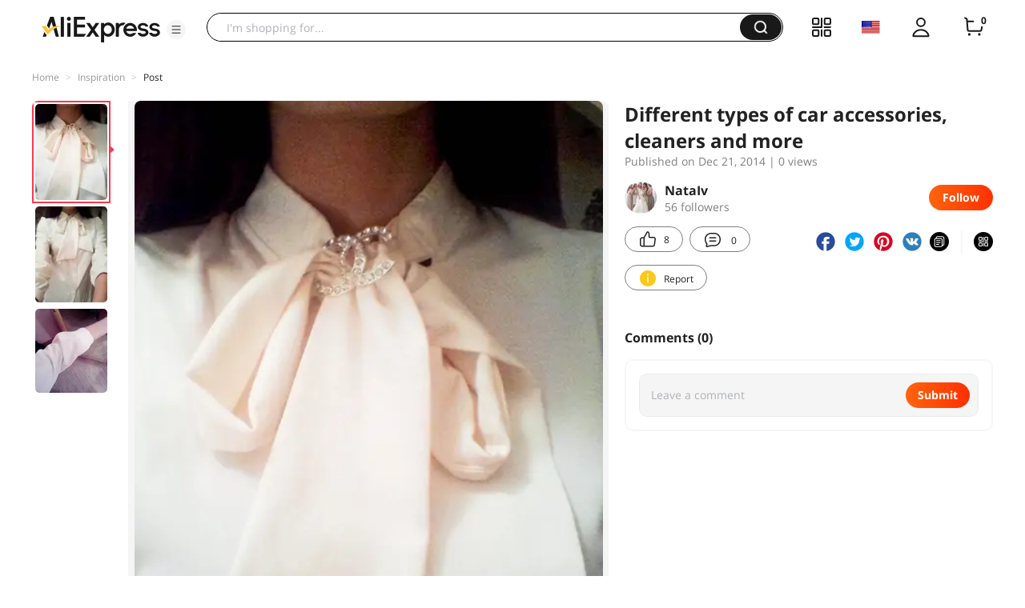

--- FILE ---
content_type: application/javascript
request_url: https://aplus.aliexpress.com/eg.js?t=1769818201420
body_size: -99
content:
window.goldlog=(window.goldlog||{});goldlog.Etag="WTYEIi2s72gCAQORt/ShKCuR";goldlog.stag=1;

--- FILE ---
content_type: application/javascript
request_url: https://aplus.aliexpress.com/eg.js?t=1769818198917
body_size: 75
content:
window.goldlog=(window.goldlog||{});goldlog.Etag="WTYEIi2s72gCAQORt/ShKCuR";goldlog.stag=2;